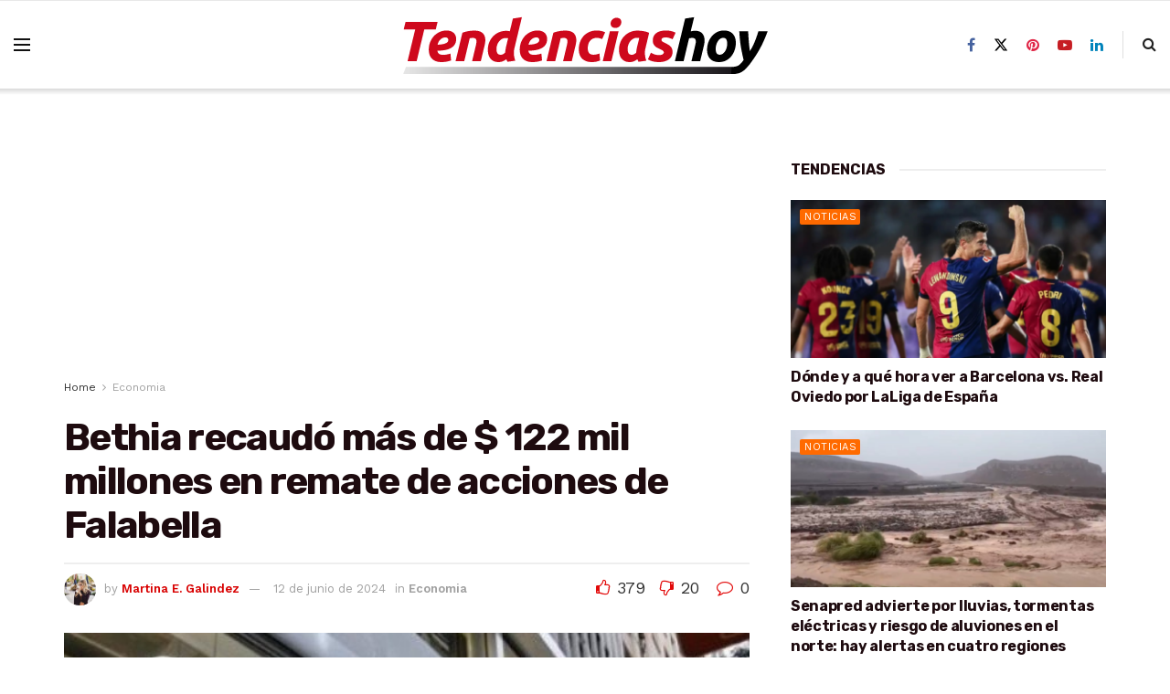

--- FILE ---
content_type: text/html; charset=utf-8
request_url: https://www.google.com/recaptcha/api2/aframe
body_size: 266
content:
<!DOCTYPE HTML><html><head><meta http-equiv="content-type" content="text/html; charset=UTF-8"></head><body><script nonce="29QJZ4lVlhSAECe06enaWw">/** Anti-fraud and anti-abuse applications only. See google.com/recaptcha */ try{var clients={'sodar':'https://pagead2.googlesyndication.com/pagead/sodar?'};window.addEventListener("message",function(a){try{if(a.source===window.parent){var b=JSON.parse(a.data);var c=clients[b['id']];if(c){var d=document.createElement('img');d.src=c+b['params']+'&rc='+(localStorage.getItem("rc::a")?sessionStorage.getItem("rc::b"):"");window.document.body.appendChild(d);sessionStorage.setItem("rc::e",parseInt(sessionStorage.getItem("rc::e")||0)+1);localStorage.setItem("rc::h",'1769342566440');}}}catch(b){}});window.parent.postMessage("_grecaptcha_ready", "*");}catch(b){}</script></body></html>